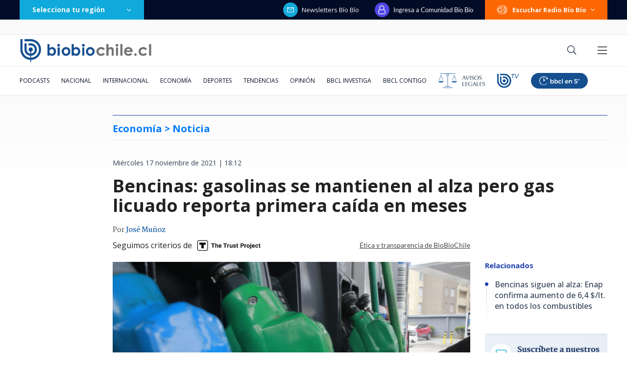

--- FILE ---
content_type: text/html; charset=utf-8
request_url: https://realtime.bbcl.cl/hit/?t=1768537673045&url=https%3A%2F%2Fwww.biobiochile.cl%2Fnoticias%2Feconomia%2Factualidad-economica%2F2021%2F11%2F17%2Fbencinas-gasolinas-se-mantienen-al-alza-pero-gas-licuado-reporta-primera-caida-en-meses.shtml&property=01G1KMVDSGMWCR31GWZX0VBJBY&referrer=
body_size: -16
content:
01KF2GYNB7Y168J8VY2EQBV6XG.1a4tYMWk5OMt2En/cfiL6MCixJz6iLE7ovtAOrktofA=

--- FILE ---
content_type: text/html; charset=utf-8
request_url: https://www.google.com/recaptcha/api2/aframe
body_size: 263
content:
<!DOCTYPE HTML><html><head><meta http-equiv="content-type" content="text/html; charset=UTF-8"></head><body><script nonce="56yLVQTnhpWi1MeH0tlcdw">/** Anti-fraud and anti-abuse applications only. See google.com/recaptcha */ try{var clients={'sodar':'https://pagead2.googlesyndication.com/pagead/sodar?'};window.addEventListener("message",function(a){try{if(a.source===window.parent){var b=JSON.parse(a.data);var c=clients[b['id']];if(c){var d=document.createElement('img');d.src=c+b['params']+'&rc='+(localStorage.getItem("rc::a")?sessionStorage.getItem("rc::b"):"");window.document.body.appendChild(d);sessionStorage.setItem("rc::e",parseInt(sessionStorage.getItem("rc::e")||0)+1);localStorage.setItem("rc::h",'1768537686678');}}}catch(b){}});window.parent.postMessage("_grecaptcha_ready", "*");}catch(b){}</script></body></html>

--- FILE ---
content_type: application/javascript; charset=utf-8
request_url: https://fundingchoicesmessages.google.com/f/AGSKWxVsVT0DDms-raOfAAubpCgjBRzJkKzwolQdtbR0wAoWQWIZ5ig9pMEGYCl5KWCQkBoFGeHB7h0qCvDkS26fU_k7_RCYRIFbpGEDvmbLBFB9JgcMFebzIJATjIsdexsPrTWDueX3S__CvW1y27W6jwb46ys8N8kj_GNZpJAhqqPQg0uOub4v8eq5q1Pa/_/popounder4._468x60ad./ads.js?_ad_bsb.-plugins-wppas-
body_size: -1290
content:
window['bcd1bf2e-168e-450c-86b7-9b22ecaae934'] = true;

--- FILE ---
content_type: application/javascript
request_url: https://www.biobiochile.cl/static/realtime/realtime-nacional.js?t=1768537683544&callback=BBCL_Realtime
body_size: 1052
content:
/*2026-01-16 04:27:06*/ BBCL_Realtime([{"id":6699181,"titulo":"La ca\u00edda de los hijos de Chu\u00f1il: la ONG detr\u00e1s de \"conspiraci\u00f3n activista\" y las pistas en su contra","url":"https:\/\/www.biobiochile.cl\/especial\/bbcl-investiga\/noticias\/articulos\/2026\/01\/15\/la-caida-de-los-hijos-de-chunil-la-ong-detras-de-conspiracion-activista-y-las-pistas-en-su-contra.shtml","imagen":"2026\/01\/julia-chunil-ong-escazu-ahora.png","video_rudo_destacado":"","categoria":"nacional","en_vivo":false,"visitas":236},{"id":6701131,"titulo":"Sismo de magnitud 5.1 sacude el norte del pa\u00eds: SHOA descarta tsunami","url":"https:\/\/www.biobiochile.cl\/noticias\/nacional\/region-de-tarapaca\/2026\/01\/15\/potente-sismo-se-percibe-en-el-norte-del-pais.shtml","imagen":"2026\/01\/sismo-4.png","video_rudo_destacado":"","categoria":"nacional","en_vivo":false,"visitas":117},{"id":6700330,"titulo":"\"Le pregunt\u00e9 si se estaba cambiando de banco\": la declaraci\u00f3n de ejecutiva en estafa a Amparo Noguera","url":"https:\/\/www.biobiochile.cl\/especial\/bbcl-investiga\/noticias\/articulos\/2026\/01\/15\/le-pregunte-si-se-estaba-cambiando-de-banco-la-declaracion-de-ejecutiva-en-estafa-a-amparo-noguera.shtml","imagen":"2026\/01\/fraude-amparo-noguera-2.png","video_rudo_destacado":"","categoria":"nacional","en_vivo":false,"visitas":109},{"id":6701066,"titulo":"Kast en consejo UDI pide creatividad porque \"nos van a dejar poca plata\" y alude a dichos de Kaiser","url":"https:\/\/www.biobiochile.cl\/noticias\/nacional\/chile\/2026\/01\/15\/kast-en-consejo-udi-pide-creatividad-porque-nos-van-a-dejar-poca-plata-y-alude-a-dichos-de-kaiser.shtml","imagen":"2026\/01\/kast-en-consejo-udi-pide-creatividad-porque-_nos-van-a-dejar-poca-plata_-y-alude-a-dichos-de-kaiser.jpg","video_rudo_destacado":"","categoria":"nacional","en_vivo":false,"visitas":56},{"id":6701115,"titulo":"Trump asegura que Mar\u00eda Corina Machado le regal\u00f3 el Premio Nobel de la Paz: \"Un gesto maravilloso\"","url":"https:\/\/www.biobiochile.cl\/noticias\/internacional\/eeuu\/2026\/01\/15\/trump-asegura-que-maria-corina-machado-le-regalo-el-premio-nobel-de-la-paz-un-gesto-maravilloso.shtml","imagen":"2026\/01\/diseno-sin-titulo-2026-01-15t223829-581.png","video_rudo_destacado":"","categoria":"nacional","en_vivo":false,"visitas":43},{"id":6701181,"titulo":"Trump anuncia que se concret\u00f3 la conformaci\u00f3n del \"consejo de paz\" para Gaza","url":"https:\/\/www.biobiochile.cl\/noticias\/internacional\/mediooriente\/2026\/01\/16\/trump-anuncia-que-se-concreto-la-conformacion-del-consejo-de-paz-para-gaza.shtml","imagen":"2026\/01\/trump-anuncia-que-se-concreto-la-conformacion-del-_consejo-de-paz_-para-gaza.jpg","video_rudo_destacado":"","categoria":"nacional","en_vivo":false,"visitas":41},{"id":6700866,"titulo":"Estuvo cerrada por seis a\u00f1os: Municipio de Santiago reabre piscina del parque Quinta Normal","url":"https:\/\/www.biobiochile.cl\/noticias\/nacional\/region-metropolitana\/2026\/01\/15\/estuvo-cerrada-por-seis-anos-municipio-de-santiago-reabre-piscina-del-parque-quinta-normal.shtml","imagen":"2026\/01\/piscina-quinta-normal.png","video_rudo_destacado":"","categoria":"nacional","en_vivo":false,"visitas":38},{"id":6700499,"titulo":"Fiscal\u00eda asegura que homicidio de Julia Chu\u00f1il es el tercer asesinato cometido en su misma casa","url":"https:\/\/www.biobiochile.cl\/noticias\/nacional\/region-de-los-rios\/2026\/01\/15\/fiscalia-asegura-que-homicidio-de-julia-chunil-es-el-tercer-asesinato-cometido-en-su-misma-casa.shtml","imagen":"2026\/01\/foto-de-contexto-nota-bbcl-26.png","video_rudo_destacado":"","categoria":"nacional","en_vivo":false,"visitas":37},{"id":6700058,"titulo":"Kast confirma revisi\u00f3n de proyectos clave del Gobierno y plantea frenar avance de los SLEP","url":"https:\/\/www.biobiochile.cl\/noticias\/nacional\/chile\/2026\/01\/15\/kast-confirma-revision-de-proyectos-clave-del-gobierno-y-plantea-frenar-avance-de-los-slep.shtml","imagen":"2026\/01\/kast-slep.jpg","video_rudo_destacado":"","categoria":"nacional","en_vivo":false,"visitas":32},{"id":6700588,"titulo":"Un clan familiar agr\u00edcola defraud\u00f3 en m\u00e1s de $4 mil millones usando facturas falsas, denuncia el SII","url":"https:\/\/www.biobiochile.cl\/noticias\/economia\/actualidad-economica\/2026\/01\/15\/un-clan-familiar-agricola-defraudo-en-mas-de-4-mil-millones-usando-facturas-falsas-segun-el-sii.shtml","imagen":"2026\/01\/un-clan-familiar-agricola-hizo-un-fraude-de-mas-de-4-mil-millones-con-facturas-falsas-segun-el-sii.jpg","video_rudo_destacado":"","categoria":"nacional","en_vivo":false,"visitas":32}])